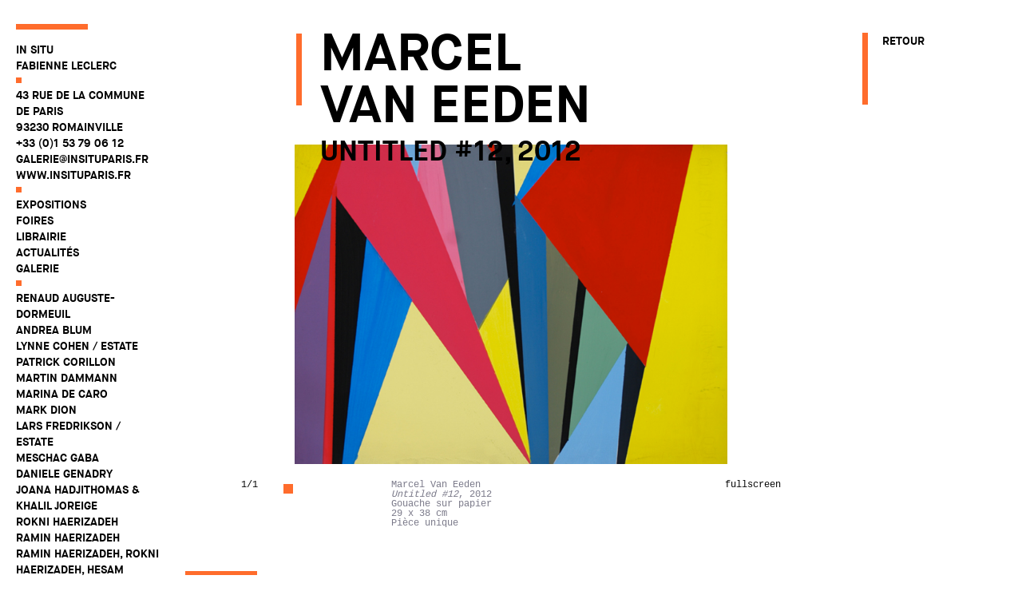

--- FILE ---
content_type: text/html; charset=ISO-8859-1
request_url: http://insituparis.fr/fr/oeuvre/details/3700/marcel-van-eeden-untitled-12-2012
body_size: 3292
content:

<!DOCTYPE html>
<html lang="fr">

<head>
    <meta http-equiv="Content-Type" content="text/html; charset=iso-8859-15"/>
    <meta http-equiv="Content-Style-Type" content="text/css"/>
    <meta http-equiv="Content-Language" content="fr"/>
    <meta name="viewport" content="width=device-width, initial-scale=1.0">
    <!--<meta name="viewport" content="width=device-width, initial-scale=1.0">-->
    
<title>In Situ - fabienne leclerc, RomainvilleRenaud Auguste-Dormeuil, Andrea Blum, Lynne Cohen / Estate , Patrick Corillon, Martin Dammann, Marina De Caro, Mark Dion, Lars Fredrikson / Estate , Meschac Gaba, Daniele Genadry, Joana Hadjithomas & Khalil Joreige, Rokni Haerizadeh, Ramin Haerizadeh, Ramin Haerizadeh, Rokni Haerizadeh, Hesam Rahmanian , Gary Hill, Noritoshi Hirakawa, Amir Nave, Haifeng Ni, Otobong Nkanga, Constance Nouvel, Florence Paradeis, Gerald  Petit, Hesam  Rahmanian , Vivien Roubaud,  The Blue Noses, Laurent Tixador, Patrick Tosani, Patrick Van Caeckenbergh, Marcel Van Eeden,  WE ARE THE PAINTERS, Dominique Zinkpè</title>
	<meta name= 'Description' content='In Situ - fabienne leclerc, Romainville'>
    <meta name= 'keywords' content='In Situ - fabienne leclerc, Romainville'>
	<meta name='author' content='Curator studio'>    <meta name="google-site-verification" content="OGLUahcHesjaubPGugOPIMrNWiiDcBnVA-_jcRFDa9k"/>
    <!--	<link href="/site/jscripts/bootstrap/docs/assets/css/bootstrap.css" rel="stylesheet" media="screen">-->
    <!--    <link href="/site/jscripts/bootstrap/docs/assets/css/bootstrap-responsive.css" rel="stylesheet" media="screen">-->
    <link href="/site/style/bootstrap.min.css" rel="stylesheet" media="screen">
    <link href="/site/style/bootstrap-responsive.min.css" rel="stylesheet" media="screen">
    <link href="/site/style/specific.css" rel="stylesheet" media="screen">
    <link rel="stylesheet" href="/site/jscripts/royalslider/royalslider.css">
    <link rel="stylesheet" href="/site/jscripts/royalslider/skins/default/rs-default.css">
    <!-- Fav and touch icons -->
    <link rel="icon" type="image/png" href="/favicon.png"/>
    <!--[if IE]>
    <link rel="shortcut icon" type="image/x-icon" href="/favicon.ico"/><![endif]-->
    <script>
        (function (i, s, o, g, r, a, m) {
            i['GoogleAnalyticsObject'] = r;
            i[r] = i[r] || function () {
                (i[r].q = i[r].q || []).push(arguments)
            }, i[r].l = 1 * new Date();
            a = s.createElement(o),
                m = s.getElementsByTagName(o)[0];
            a.async = 1;
            a.src = g;
            m.parentNode.insertBefore(a, m)
        })(window, document, 'script', '//www.google-analytics.com/analytics.js', 'ga');

        ga('create', 'UA-6272896-37', 'insituparis.fr');
        ga('send', 'pageview');

    </script>
</head>

<body>
<div class="container-fluid orange-color" id="site">
    <div class="row-fluid">
        <!-- Colonne Menu -->
        <div id="navbar-container" class="span2 first-column noAccueil">
            <div id="navbar">
                <div class="line element"></div>
                <a href="/">IN SITU <br/>
                    FABIENNE LECLERC</a>

                <div class="square element"></div>
                <a href="mailto:galerie@insituparis.fr">
                                                                43 rue de la Commune de Paris<br/>
                        93230&nbsp;Romainville&nbsp;                        <br/>
                                                                +33 (0)1 53 79 06 12<br/>
                        <!--                        <br/>-->
                                                                                    galerie@insituparis.fr<br/>
                                        www.insituparis.fr
                </a>

                <div class="square element"></div>
                <div class="menu-principal">
                    <span ><a href="/fr/expositions/liste">Expositions</a></span>
                    <span ><a href="/fr/foires/liste">Foires</a></span>
                    <span ><a href="/fr/editions/catalogues">Librairie</a></span>
                    <span ><a href="/fr/actualites/liste">Actualités</a></span>

                    <span class="invisible hidden" ><a href="/fr/presse/liste">Presse</a></span>


                    <span ><a href="/fr/histoire/info">Galerie</a></span>
                </div>
                <div class="square element"></div>
                <div class="list-artist">
        
        

                    <a href="/fr/artistes/presentation/283/auguste-dormeuil-renaud">Renaud Auguste-Dormeuil</a>
            
        

                    <a href="/fr/artistes/presentation/591/blum-andrea">Andrea Blum</a>
            
        

                    <a href="/fr/artistes/presentation/1083/cohen-estate-lynne">Lynne Cohen / Estate </a>
            
        

                    <a href="/fr/artistes/presentation/1136/corillon-patrick">Patrick Corillon</a>
            
        

                    <a href="/fr/artistes/presentation/5417/dammann-martin">Martin Dammann</a>
            
        

                    <a href="/fr/artistes/presentation/11521/de-caro-marina">Marina De Caro</a>
            
        

                    <a href="/fr/artistes/presentation/1591/dion-mark">Mark Dion</a>
            
        

                    <a href="/fr/artistes/presentation/8650/fredrikson-estate-lars">Lars Fredrikson / Estate </a>
            
        

                    <a href="/fr/artistes/presentation/5830/gaba-meschac">Meschac Gaba</a>
            
        

                    <a href="/fr/artistes/presentation/10529/genadry-daniele">Daniele Genadry</a>
            
        

                    <a href="/fr/artistes/presentation/5378/hadjithomas-khalil-joreige-joana">Joana Hadjithomas & Khalil Joreige</a>
            
        

                    <a href="/fr/artistes/presentation/9831/haerizadeh-rokni">Rokni Haerizadeh</a>
            
        

                    <a href="/fr/artistes/presentation/9830/haerizadeh-ramin">Ramin Haerizadeh</a>
            
        

                    <a href="/fr/artistes/presentation/9828/hesam-rahmanian-ramin-haerizadeh-rokni-haerizadeh">Ramin Haerizadeh, Rokni Haerizadeh, Hesam Rahmanian </a>
            
        

                    <a href="/fr/artistes/presentation/2476/hill-gary">Gary Hill</a>
            
        

                    <a href="/fr/artistes/presentation/2484/hirakawa-noritoshi">Noritoshi Hirakawa</a>
            
        

                    <a href="/fr/artistes/presentation/9607/nave-amir">Amir Nave</a>
            
        

                    <a href="/fr/artistes/presentation/6356/ni-haifeng">Haifeng Ni</a>
            
        

                    <a href="/fr/artistes/presentation/7766/nkanga-otobong">Otobong Nkanga</a>
            
        

                    <a href="/fr/artistes/presentation/9020/nouvel-constance">Constance Nouvel</a>
            
        

                    <a href="/fr/artistes/presentation/3810/paradeis-florence">Florence Paradeis</a>
            
        

                    <a href="/fr/artistes/presentation/12202/petit-gerald">Gerald  Petit</a>
            
        

                    <a href="/fr/artistes/presentation/9627/rahmanian-hesam">Hesam  Rahmanian </a>
            
        

                    <a href="/fr/artistes/presentation/8465/roubaud-vivien">Vivien Roubaud</a>
            
        

                    <a href="/fr/artistes/presentation/5397/the-blue-noses"> The Blue Noses</a>
            
        

                    <a href="/fr/artistes/presentation/5395/tixador-laurent">Laurent Tixador</a>
            
        

                    <a href="/fr/artistes/presentation/5394/tosani-patrick">Patrick Tosani</a>
            
        

                    <a href="/fr/artistes/presentation/4982/van-caeckenbergh-patrick">Patrick Van Caeckenbergh</a>
            
        

                    <a href="/fr/artistes/presentation/5843/van-eeden-marcel">Marcel Van Eeden</a>
            
        

                    <a href="/fr/artistes/presentation/10609/we-are-the-painters"> WE ARE THE PAINTERS</a>
            
        

                    <a href="/fr/artistes/presentation/7115/zinkpe-dominique">Dominique Zinkpè</a>
            </div>                <div class="square element"></div>
                <ul class="unstyled">
                    <li class="selected"><a href="/fr/oeuvre/details/3700/marcel-van-eeden-untitled-12-2012">fr</a></li>
                    <li ><a href="/en/oeuvre/details/3700/marcel-van-eeden-untitled-12-2012">en</a></li>
                </ul>
                <div class="square element"></div>
            </div>
        </div>
        <!-- /Colonne Menu -->
        <!-- Contenu -->
        <div class="span8 second-column">
    <!-- Add fancyBox -->
    <link rel="stylesheet" href="/site/jscripts/fancybox/source/jquery.fancybox.css?v=2.1.5" type="text/css"
          media="screen"/>
    <div class="row-fluid" id="artist-name-container">
        <div class="span10 offset2">
            <div class="line-vertical element float-left"></div>
            <div class="artist-name-caption-2 caption_detail">
                Marcel<br>
                Van Eeden            </div>
            <div class="artist-name-caption-2 artist-name-caption-title">
                Untitled #12, 2012            </div>
        </div>
        <!--/.span10-->
    </div>
    <!--/#artist-name-container-->
    <div class="royalSlider rsDefault" id="artisteSlider">
                                <div>
                                    <img src="/cspdocs/artwork/images/marcel_van_eeden_in_situ_fabienne_leclerc_3700.jpg" class="rsImg"
                         alt="Untitled #12, 2012"
                        />
                                <figure class="rsCaption">
                    <div class="row-fluid">
                        <div class="span12">
                            <div class="artist-oeuvre-caption">
                                <p>
                                    Marcel Van Eeden                                    <br /><em>Untitled #12</em>, 2012<br />Gouache sur papier <br />29 x 38 cm<br />Pièce unique                                </p>
                            </div>
                        </div>
                    </div>
                </figure>
            </div>
            
            </div>
    <!--/#artisteSlider-->
    <div class="clearfix"></div>

    <div class="row-fluid" id="underSlider">
        <div class="span1 offset1">
            <span id="numCurrentSlide">1</span>/1        </div>
        <div class="span2" id="underSliderBullets">
        </div>
        <div class="span6" id="underSliderCaption">
        </div>
        <div class="span1" id="underSliderFullscreen">
        </div>
    </div>
    <!--/#underSlider-->



    

    <div class="row-fluid">
        <div class="line element"></div>
        <div class="submenu">
            <ul class="nav nav-tabs">

                
                
                
                
                

            </ul>
        </div>
        <!--/.submenu-->

        <div class="tab-content artist-content">

            <!--#DESCRIPTION-->
            

            <!--#PROVENANCE-->
            

            <!--#Expositions historiques-->
            

            <!--#LITERATURE-->
            

            <!--#EXPOSITIONS-->
            

            <!--#Expositions-->
            

        </div>
    </div>
</div>

<div class="span2">
    <div id="artwork_menu">

        <div class="line-vertical element float-left"></div>

        <ul>
            <li>
                                <a
                    title="Retour sur la page de l'artiste"
                    href="/fr/artistes/presentation/5843/marcel-van-eeden">
                    Retour                </a>
            </li>
        </ul>
    </div>
</div>

<div id="toTop" class="element square"></div>        <!-- /Contenu -->
    </div>

</div>
<div class="clearfix"></div>


<!-- Le javascript
    ================================================== -->
<!-- Placed at the end of the document so the pages load faster -->
<script src="/site/jscripts/bootstrap/docs/assets/js/jquery.js"></script>
<script src="/site/jscripts/boostrap-tab.js"></script>
<script src="/site/jscripts/bootstrap-affix.js"></script>
<script src="/site/jscripts/royalslider/jquery.royalslider.min.js"></script>
<script src="/site/jscripts/general.js"></script>
<script type="text/javascript" src="/site/jscripts/fancybox/source/jquery.fancybox.pack.js?v=2.1.5"></script>
<script type="text/javascript" src="/site/jscripts/fancybox/source/helpers/jquery.fancybox-buttons.js?v=1.0.5"></script>
<script type="text/javascript" src="/site/jscripts/fancybox/source/helpers/jquery.fancybox-media.js?v=1.0.6"></script>
</body>
</html>


--- FILE ---
content_type: text/css
request_url: http://insituparis.fr/site/style/specific.css
body_size: 3757
content:
@font-face {
    font-family: 'maison_neuebold';
    src: url('/site/fonts/maisonneue-bold-webfont.eot');
    src: url('/site/fonts/maisonneue-bold-webfont.eot?#iefix') format('embedded-opentype'), url('/site/fonts/maisonneue-bold-webfont.woff') format('woff'), url('/site/fonts/maisonneue-bold-webfont.ttf') format('truetype'), url('/site/fonts/maisonneue-bold-webfont.svg#maison_neuebold') format('svg');
    font-weight: normal;
    font-style: normal;
}

@font-face {
    font-family: 'maison_neuebold_italic';
    src: url('/site/fonts/maisonneue-bolditalic.eot');
    src: url('/site/fonts/maisonneue-bolditalic.eot?#iefix') format('embedded-opentype'), url('/site/fonts/maisonneue-bolditalic.woff') format('woff'), url('/site/fonts/maisonneue-bolditalic.ttf') format('truetype'), url('/site/fonts/maisonneue-bolditalic.svg#maison_neuebold_italic') format('svg');
    font-weight: normal;
    font-style: normal;

}

@import url(http://fonts.googleapis.com/css?family=Cousine);
@font-face {
    font-family: 'Cousine';
    font-style: normal;
    font-weight: 400;
    src: local('Cousine'), url('/site/fonts/Cousine-Regular.ttf') format('woff');
}

body, a {
    color: black;
    font-family: "maison_neuebold", Helvetica, Arial, sans-serif;
}

a:hover, a:focus {
    text-decoration: none;
}

.clearfix {
    clear: both;
}

.orange-color a:hover, .orange-color a:focus, .orange-color .selected a, .orange-color .nav-tabs .active a {
    color: #FF6C2C !important;
    outline: none;
}

.blue-color a:hover, .blue-color .selected a, .blue-color a:focus, .blue-color .selected a {
    color: #00e0ff !important;
    outline: none;
}

.yellow-color a:hover, .yellow-color .selected a, .yellow-color a:focus, .yellow-color .selected a, .current {
    color: #FFCD00 !important;
    outline: none;
}

.orange-color .element, .orange-color .rsNavSelected span {
    background-color: #FF6C2C !important;
}

.blue-color .element, .blue-color .rsNavSelected span {
    background-color: #00e0ff !important;
}

.yellow-color .element, .yellow-color .rsNavSelected span {
    background-color: #FFCD00 !important;
}

/**
*
*   Colonne de droite
*
*/
.first-column {
    text-transform: uppercase;
}

.first-column a, .first-column a:hover {
    color: #000000;
    text-decoration: none;
}

.menu-principal a {
    display: block;
}

.list-artist a {
    display: block;
}

/**
*
*   Colonne centrale
*
*/

.second-column {
    position: relative;
}

/*Home*/
#accueilHeight {
    height: auto !important;
}

#homeSlider {
    position: absolute;
    left: 0;
    top: 15px;
    bottom: 0;
    right: 0;
    height: auto;
    width: auto;
    padding-top: 130px;
    width: 100%;
    margin-bottom: 15px;
}

.rsDefault div.rsGCaption {
    background: none;
    top: 0;
    padding: 0;
    bottom: auto;
    color: #000000;
}

figure.rsCaption {
    margin: 13px 0 0 0;
}

.date-caption {
    margin-top: 50px;
    font-family: 'Cousine', sans-serif;
    font-size: 70px;
    margin-left: 40px;
    line-height: 70px;
}

.artist-name-caption {
    font-size: 50px;
    line-height: 50px;
    margin-left: 30px;
    min-height: 140px;
    text-transform: uppercase;

}

/*.artist-name-caption {
    font-size: 75px;
    line-height: 70px;
    margin-left: 30px;
    min-height: 140px;
    text-transform: uppercase;

}*/

/* Artiste */
#artisteSlider {
    position: absolute;
    left: 0;
    bottom: 0;
    right: 0;
    height: auto;
    width: auto;
    width: 100%;
    margin-top: -30px;
    margin-bottom: 15px;
}

#underSlider .span1 {
    font-family: 'Cousine', sans-serif;
}

#underSlider {
    min-height: 85px;
    font-size: 12px;
    line-height: 12px;
}

#underSliderFullscreen :hover {
    cursor: pointer;
}

#underSliderFullscreen {
    font-family: 'Cousine', sans-serif;
    text-align: right;
}

#underSliderBullets {
    margin-left: 0;
}

#underSliderBullets .rsNav.rsBullets {
    background: none;
    width: auto;
    position: relative;
    text-align: left;
    display: block;
}

#underSliderBullets .rsBullet span {
    background: #d3d3d3;
    border-radius: 0;
    padding: 2px;
}

.submenu {
    text-transform: uppercase;
}

.submenu a {
    font-size: 14px;
    color: #000000;
    text-decoration: none;
}

#underSliderBullets .rsBullet {
    display: inline-block;
    height: 8px;
    padding: 6px 5px;
    width: 8px;
}

#underSliderBullets .rsBullet span {
    display: block;
    height: 8px;
    width: 8px;
}

#artist-name-container {
    margin-top: 42px;;
    position: relative;
    z-index: 1;
}

#artisteSlider .rsGCaption {
    position: relative;
}

#underSliderCaption .rsGCaption {
    text-align: left;
}

#underSliderCaption figure.rsCaption,
.artist-oeuvre-caption {
    font-family: 'Cousine', sans-serif;
    margin: 0;
    color: #797888;
}

.rsFullscreenIcn > span {
    border: 1px solid #000000;
    margin-right: 5px;
    padding: 0 3px;
}

.rsGCaptionFullscreen {
    background: rgba(255, 255, 255, 0.9);
    bottom: 0;
    padding-top: 10px;
    left: 0;
    position: fixed;
    width: 100%;
    z-index: 2147483647;
}

.submenu a {
    outline: none;
}

.thumbnailExpo .blocImage img {
    height: 120px;
}

.thumbnailCatalogue .blocImage img, .thumbnailCatalogue img {
    height: 120px;
}

.thumbnailCatalogue .blocImage, .thumbnailCatalogue {
    text-align: center;
    margin-bottom: 10px;
}

#presse li {
    max-width: 50%;
}

#catalogues ul.inline > li {
    display: block !important;
}

.artist-content {
    font-family: 'Cousine', sans-serif;
    font-weight: normal;
}

.nav-tabs .active, .nav-tabs {
    border: 0px;
}

.nav-tabs .active a,
.nav-tabs .active a:hover,
.nav-tabs .active a:focus,
.nav-tabs li a,
.nav-tabs li a:hover,
.nav-tabs li a:focus {
    background: none;
    border: 0px;
}

.nav-tabs .active a, .nav-tabs .active a:hover {
    border: 0px;
}

/* Histoire */
.histoire p, .histoire a {
    font-family: 'Cousine', sans-serif;
    margin: 0;
}

.histoire {
    margin-top: 54px;
}

#listeFooterPicto {
    list-style: none outside none;
    margin: 0;
}

#listeFooterPicto li {
    display: inline-block;
    padding-right: 8px;
}

.pictoFacebook, .pictoTwitter {
    width: 32px;
    height: 32px;
    display: block;
}

.pictoFacebook {
    background: url(/site/graphisme/picto_facebook.png) no-repeat;
}

.pictoTwitter {
    background: url(/site/graphisme/picto_twitter.png) no-repeat;
}

.pictoMail:hover, .pictoNewsletter:hover, .pictoFacebook:hover, .pictoTwitter:hover, .pictoPdf:hover {
    background-position: bottom;
}

.histoire h2 {
    font-family: "maison_neuebold", Helvetica, Arial, sans-serif;
    font-size: 1em;
    text-transform: uppercase;
    line-height: 1.2em;
    font-weight: normal;
    margin: 0 0 10px 0;
}

.mentionsNewsletter {
    font-family: 'Cousine', sans-serif;
    font-size: 0.65em;
    line-height: 1.5em;
}

#formulaire input, #formulaire label {
    font-family: 'Cousine', sans-serif;
}

.form-horizontal .control-label {
    text-align: left !important;
}

#formulaire .btn-default, #formulaire .btn {
    background-color: #FFFFFF;
    font-family: 'Cousine', sans-serif;
    background-image: none;
}

#formulaire .btn:hover, #formulaire .btn:focus, #formulaire btn:active {
    background-color: #000000;
    color: #FFF !important;
}

/* Expositions */
div.expositions-liste a {
    font-family: 'Cousine', sans-serif;
    display: block;
}

/*.multi-artiste{
    font-size: 30px;
    display: block;
    width: 75%;
    margin-right: 12%;
    float: right;
    margin-top: 40px;
    line-height: 30px;
}*/

.multi-artiste {
    font-size: 30px;
    display: block;
    width: 75%;
    margin-right: 12%;
    float: left;
}

.multi-artiste-spec1 {
    font-size: 40px;
    display: block;
    width: 75%;
    margin-right: 20%;
    float: left;
    margin-top: -10px;
}

.multi-artiste-spec2 {
    font-size: 65px;
    width: 75%;
    margin-right: 12%;

}

.artist-name-caption-2 {
    font-size: 65px;
    line-height: 65px;
    margin-left: 30px;
    min-height: 140px;
    margin-top: -8px;
    text-transform: uppercase;
}

.artist-name-caption-2.artist-name-caption-title {
    font-size: 35px;
    line-height: 35px;
    min-height: 1px;
    padding-top: 6px;
}

.artist-name-caption-2.caption_detail {
    /*font-size: 35px;*/
    /*line-height: 35px;*/
    /*min-height: 1px;*/
    /*padding-top: 4px;*/
}

.thumbExpo {
    display: none;
}

.expositions-thumbnail {
    position: relative;
}

#expositions-thumbnail-container {
    margin-top: 10%;
}

span.list-librairie-auteur {
    font-family: "maison_neuebold", Helvetica, Arial, sans-serif;
}

/* Librairie*/
.list-librairie-auteur {
    text-transform: uppercase;
}

.presentation-edition {
    text-transform: uppercase;
}

.editions-detail {
    display: none;
}

#edition-details-container {
    margin-top: 120px;
}

ul.liste-image-cat > li {
    padding-bottom: 10px;
}

ul.liste-artiste-cat > li {
    padding: 0 !important;
}

/* Actualites */
.news-list a {
    font-family: 'Cousine', sans-serif;
    display: block;
}

.news-content {
    font-family: 'Cousine', sans-serif;
}

/* Actualites */
#videos ul li {
    float: left;
}

/**
*
*   Troisieme colonne
*
*/
.third-column {
    font-family: 'Cousine', sans-serif;
}

.exposition-list a, .exposition-list a:hover {
    color: #000000;
    outline: none;
    text-decoration: none;
}

.exposition-list .row-fluid a, .exposition-list .row-fluid a:hover {
    font-family: 'Cousine', sans-serif;
}

.sliderCurrentLink a {
    color: #00e0ff;
}

.exposition-list {
    margin-top: 200px;
    margin-bottom: 20px;
}

.exposition-list .row-fluid {
    margin: 10px 0;
    text-align: center;
}

.newslist {
    text-align: center;
    margin-top: 20px;
}

.newslist a {
    font-family: 'Cousine', sans-serif;
    margin-top: 10px;
    margin-bottom: 10px;
    display: block;
}

/**
*
*   Elements graphiques
*
*/

.float-left {
    float: left;
}

.inline-block {
    display: inline-block;
    margin: 0 !important;
}

.centered {
    margin: 0 auto !important;
}

.line {
    width: 90px;
    height: 7px;
    margin-top: 30px;
    margin-bottom: 15px;
}

.line-vertical {
    width: 7px;
    height: 90px;
}

.square {
    width: 7px;
    height: 7px;
    margin: 5px 0;
}

.date-line {
    margin: 0 0 0 50px !important;
}

.underline {
    text-decoration: underline;
}

.line-vertical.either-side {
    margin-top: -45px;
    z-index: 99;
    position: relative;
}

.line.either-side {
    margin-top: -3px;
}

#toTop {
    position: fixed; /* this is the magic */
    bottom: 50px; /* together with this to put the div at the bottom*/
    right: 50px;
    cursor: pointer;
    display: none;
}

@media (max-width: 767px) {
    .affix {
        position: static;
        width: auto;
        top: 0;
    }
}

#mediaQueriesScope {
    font-size: 0;
    height: 0;
    line-height: 0;
    position: relative;
    visibility: hidden;
    z-index: 9601140;
}

@media only screen and (min-width: 320px) and (max-width: 767px) {
    #mediaQueriesScope {
        z-index: 320480;
    }
}

@media only screen and (min-width: 768px) and (max-width: 959px) {
    #mediaQueriesScope {
        z-index: 481959;
    }
}

@media only screen and (min-width: 960px) {
    #mediaQueriesScope {
        z-index: 9601140;
    }
}

.btPlay {
    left: 50%;
    position: absolute;
    top: 50%;
    transform: translate(-50%, -50%);
    z-index: 1;
}

.thumbnailArtiste.fancybox-media .blocImage {
    position: relative;
}

ul.newsvideo {
    margin-top: 50px;
}

#videos .unstyled.inline > li {
    max-width: 120px;
}

/***Ajout MickaÃ«l***/
.multiArtisteLimiteNews {
    display: block;
    margin: 0;
    max-width: 300px !important;
    padding: 0;
}

#artwork_menu {
    /*margin-top: 30px;*/
    margin-top: 41px;
}

#artwork_menu ul {
    list-style: none;
    padding-left: 0;
}

#artwork_menu ul li {
    margin-bottom: 15px;
}

#artwork_menu ul li a.active {
    color: #FF6C2C !important;
}

#artwork_menu ul li a {
    text-transform: uppercase;
    font-size: 14px;
    line-height: 20px;
}

#artiste_mosaic, .artwork_mosaic_artwork {
    -webkit-box-sizing: border-box;
    -moz-box-sizing: border-box;
    box-sizing: border-box;
}

#artiste_mosaic {
    margin-left: -15px;
    margin-right: -15px;
}

.artwork_mosaic_artwork_container {
    float: left;
    width: 20%;
    padding-left: 15px;
    padding-right: 15px;
    position: relative;
    overflow: hidden;
    min-height: 1px;
    margin-bottom: 30px;

}

.artwork_mosaic_artwork {
    position: relative;
    overflow: hidden;
    /*border: 1px solid rgba(0, 0, 0, 0.7);*/
    width: 100%;
    /*padding: 10px;*/
}

.artwork_mosaic_artwork_container a:hover .artwork_mosaic_artwork {
    border-color: #FF6C2C;
}

.artwork_mosaic_artwork img {
    width: auto;
    height: auto;

    max-width: 100%;
    max-height: 100%;

    position: absolute;
    top: 50%;
    left: 50%;

    -webkit-transform: translate(-50%, -50%);
    -moz-transform: translate(-50%, -50%);
    -ms-transform: translate(-50%, -50%);
    -o-transform: translate(-50%, -50%);
    transform: translate(-50%, -50%);
}

.artwork_mosaic_legend {
    display: none;
}

.mosaic_inner {

    position: relative;
    overflow: hidden;
    height: 100%;
    width: 100%;

}

.toggle_title {
    font-size: 14px;
    padding-bottom: 8px;
    text-transform: uppercase;
    font-family: "maison_neuebold", Helvetica, Arial, sans-serif;
    line-height: 1;

}

#artist_presentation {
    padding-bottom: 30px;
}

.artist_presentation_bottom_inner {
    margin-top: 50px;
}

.artist_presentation_item * {
    font-size: 14px !important;
}

.artist_sub_item {
    margin-top: 0;
    margin-bottom: 50px;
}

.img_center_container {
    position: relative;
    overflow: hidden;
    width: 100%;
    margin-bottom: 10px;
}

.thumbnailExpo {
    display: block;
}

.img_center_container img {
    position: absolute;

    width: auto;
    height: auto;

    top: 50%;
    left: 50%;
    -webkit-transform: translate(-50%, -50%);
    -moz-transform: translate(-50%, -50%);
    -ms-transform: translate(-50%, -50%);
    -o-transform: translate(-50%, -50%);
    transform: translate(-50%, -50%);

    max-width: none;
}

.img_center_container img.paysage {
    width: auto;
    height: 100%;
}

.img_center_container img.portrait {
    width: 100%;
    height: auto;
}

#artist_details_container_thumb .artist-oeuvre-caption {
    clear: both;
    font-size: 12px;
}

#artist_details_container_thumb .details_artist_image_container:hover .artist-oeuvre-caption {
    color: rgb(255, 108, 44);
}

.details_artist_image_container {
    float: left;
    cursor: pointer;
}

.details_artist_image_container img {
    max-height: 250px;
    width: auto;
    height: auto;

}

#artist_details_container_thumb,
.list_row ul {
    display: -webkit-box;
    display: -ms-flexbox;
    display: flex;
    -ms-flex-wrap: wrap;
    flex-wrap: wrap;
    margin-right: -15px;
    margin-left: -15px;
}



.list_row ul li a {
    display: block;
    width: 100%;
}

.dowlonad_pdf {

    font-family: 'Cousine', sans-serif;
    font-weight: normal;
    font-size: 14px;
}

@media only screen and (min-width: 991px) {

    #artist_details_container_thumb .span,
    .list_row ul li {
        padding: 0 15px !important;
        margin-bottom: 30px;
        margin-left: 0;

        -webkit-box-flex: 0;
        -ms-flex: 0 0 33.333333%;
        flex: 0 0 33.333333%;
        max-width: 33.333333%;

        position: relative;
        width: 100%;
        min-height: 1px;

        align-items: center;
        display: flex;
        flex-direction: column;

    }

    .list_row_2 ul li {
        -webkit-box-flex: 0;
        -ms-flex: 0 0 25%;
        flex: 0 0 25%;
        max-width: 25%;
    }



    .col_2_desktop {
        -webkit-column-count: 2;
        -moz-column-count: 2;
        column-count: 2;

        -webkit-column-gap: 30px;
        -moz-column-gap: 30px;
        column-gap: 30px; /* Specifying Column Gap */
    }
}

@media (max-width: 1367px) and (min-width: 991px) {
    #underSliderBullets .rsBullet {
        display: inline-block;
        height: 6px;
        padding: 6px 5px;
        width: 6px;
    }
}

.tab-content > .active, .pill-content > .active {
    overflow: hidden;
}

#expositions ul.inline > li,
#catalogues ul.inline > li,
#videos ul.inline > li,
#actus ul.inline > li,
#presse ul.inline > li {
    /*max-width: 25%;*/
    /*float: left;*/

    flex-direction: column;
}

.no_height {
    height: 0 !important;
}

.opacity_o {
    opacity: 0 !important;
}

#tab_container *, #tab_container ::after, #tab_container ::before {
    box-sizing: border-box;
}

/*.rsBullets .rsNavItem:nth-child(7) {*/
    /*clear: both;*/
/*}*/

/*.rsBullets .rsNavItem:nth-child(7):after {*/
    /*display: block;*/
    /*background-color: red;*/

/*}*/

/***Ajout MickaÃ«l***/

--- FILE ---
content_type: text/css
request_url: http://insituparis.fr/site/jscripts/fancybox/source/jquery.fancybox.css?v=2.1.5
body_size: 2237
content:
/*! fancyBox v2.1.5 fancyapps.com | fancyapps.com/fancybox/#license */
.fancybox-wrap,
.fancybox-skin,
.fancybox-outer,
.fancybox-inner,
.fancybox-image,
.fancybox-wrap iframe,
.fancybox-wrap object,
.fancybox-nav,
.fancybox-nav span,
.fancybox-tmp {
    padding: 0;
    margin: 0;
    border: 0;
    outline: none;
    vertical-align: top;
}

.fancybox-wrap {
    position: absolute;
    top: 0;
    left: 0;
    z-index: 8020;
}

.fancybox-skin {
    position: relative;
    background: #f9f9f9;
    color: #444;
    text-shadow: none;

}

.fancybox-opened {
    z-index: 8030;
}

.fancybox-opened .fancybox-skin {
    -webkit-box-shadow: 0 10px 25px rgba(0, 0, 0, 0.5);
    -moz-box-shadow: 0 10px 25px rgba(0, 0, 0, 0.5);
    box-shadow: 0 10px 25px rgba(0, 0, 0, 0.5);
}

.fancybox-outer, .fancybox-inner {
    position: relative;
}

.fancybox-inner {
    overflow: hidden;
}

.fancybox-type-iframe .fancybox-inner {
    -webkit-overflow-scrolling: touch;
}

.fancybox-error {
    color: #444;
    font: 14px/20px "Helvetica Neue", Helvetica, Arial, sans-serif;
    margin: 0;
    padding: 15px;
    white-space: nowrap;
}

.fancybox-image, .fancybox-iframe {
    display: block;
    width: 100%;
    height: 100%;
}

.fancybox-image {
    max-width: 100%;
    max-height: 100%;
}

#fancybox-loading, .fancybox-close, .fancybox-prev span, .fancybox-next span {
    background-image: url('fancybox_sprite.png');
    background-color: #000;
}

#fancybox-loading {
    position: fixed;
    top: 50%;
    left: 50%;
    margin-top: -22px;
    margin-left: -22px;
    background-position: 0 -108px;
    opacity: 0.8;
    cursor: pointer;
    z-index: 8060;
}

#fancybox-loading div {
    width: 44px;
    height: 44px;
    background: url('fancybox_loading.gif') center center no-repeat;
}

.fancybox-close {
    position: absolute;
    top: 15px;
    left: 30px;
    width: auto;
    height: auto;
    padding: 15px 0;
    background-position: -12px -9px;
    cursor: pointer;
    z-index: 8040;
    background-image: none;
    font-size: 16px;
    background-color: transparent;
    color: #000;
}

.fancybox-close:hover {
    color: #000;
}

.fancybox-nav {
    position: absolute;
    top: 0;
    width: 40%;
    height: 100%;
    cursor: pointer;
    text-decoration: none;
    background: transparent url('blank.gif'); /* helps IE */
    -webkit-tap-highlight-color: rgba(0, 0, 0, 0);
    z-index: 8040;
}

.fancybox-prev {
    left: 0;
}

.fancybox-next {
    right: 0;
}

.fancybox-nav span {
    position: absolute;
    top: 50%;
    width: 40px;
    height: 40px;
    margin-top: -18px;
    cursor: pointer;
    z-index: 8040;
    /*visibility: hidden;*/
    background-color: transparent;
    visibility: visible;
}

.fancybox-prev span {
    left: 10px;
    background-image: url(/site/graphisme/arrowleft.svg);
    background-repeat: no-repeat;
    background-size: auto 100%;
    background-position-x: 50%;
}

.fancybox-next span {
    right: 10px !important;
    background-image: url(/site/graphisme/arrowright.svg);
    background-repeat: no-repeat;
    background-size: auto 100%;
    background-position-x: 50%;
}

.fancybox-nav:hover span {
    visibility: visible;
}

.fancybox-tmp {
    position: absolute;
    top: -99999px;
    left: -99999px;
    visibility: hidden;
    max-width: 99999px;
    max-height: 99999px;
    overflow: visible !important;
}

/* Overlay helper */

.fancybox-lock {
    overflow: hidden !important;
    width: auto;
}

.fancybox-lock body {
    overflow: hidden !important;
}

.fancybox-lock-test {
    overflow-y: hidden !important;
}

.fancybox-overlay {
    position: absolute;
    top: 0;
    left: 0;
    overflow: hidden;
    display: none;
    z-index: 8010;
    background: url('fancybox_overlay.png');
}

.fancybox-overlay-fixed {
    position: fixed;
    bottom: 0;
    right: 0;
}

.fancybox-lock .fancybox-overlay {
    overflow: auto;
    overflow-y: scroll;
}

/* Title helper */
.fancybox-title-over-wrap {
    width: 100%;
    padding: 0;
}

.fancybox-title-over-wrap > div {
    padding: 10px;
}

.fancybox-title {
    visibility: hidden;
    font: normal 13px/20px "Helvetica Neue", Helvetica, Arial, sans-serif;
    position: relative;
    text-shadow: none;
    z-index: 8050;
}

.fancybox-opened .fancybox-title {
    visibility: visible;
}

.fancybox-title-float-wrap {
    position: absolute;
    bottom: 0;
    right: 50%;
    margin-bottom: -35px;
    z-index: 8050;
    text-align: center;
}

.fancybox-title-float-wrap .child {
    display: inline-block;
    margin-right: -100%;
    padding: 2px 20px;
    background: transparent; /* Fallback for web browsers that doesn't support RGBa */
    background: rgba(0, 0, 0, 0.8);
    -webkit-border-radius: 15px;
    -moz-border-radius: 15px;
    border-radius: 15px;
    text-shadow: 0 1px 2px #222;
    color: #FFF;
    font-weight: bold;
    line-height: 24px;
    white-space: nowrap;
}

.fancybox-title-outside-wrap {
    position: relative;
    margin-top: 10px;
    color: #797888;
}

.fancybox-title-inside-wrap {
    padding-top: 10px;
}

.fancybox-title-over-wrap {
    position: absolute;
    bottom: 0;
    left: 0;
    color: #000;
    background: #FFF;
    background: rgba(255, 255, 255, .7);
}

.fancybox-nav span {
    position: fixed !important;
}

/*.fancybox-next span {*/
/*right: 0 !important;*/
/*}*/

.fancybox-prev span {
    left: 0 !important;
}

.fancybox-outer {
    /*position: absolute;*/
    /*top: 50%;*/
    /*left: 50%;*/
    /*/!*transform: translate(-50%, -50%);*!/*/
    /*-webkit-transform: translate3d(-50%, -50%, 0);*/
    /*-moz-transform: translate3d(-50%, -50%, 0);*/
    /*-ms-transform: translate3d(-50%, -50%, 0);*/
    /*-o-transform: translate3d(-50%, -50%, 0);*/
    /*transform: translate3d(-50%, -50%, 0);*/
    width: 100%;
    height: 100%;
}

.fancybox_fs {
    position: fixed !important;
    width: 100% !important;
    height: 100% !important;
    left: 0 !important;
    text-align: center;
    top: 0 !important;
}

.fancybox_fs.fancybox-opened .fancybox-skin, .fancybox_fs .fancybox-skin {
    height: 100% !important;
}

.fancybox_fs .fancybox-inner {
    margin: 0 auto !important;
    max-height: 90% !important;
    position: absolute;
    top: 50%;
    left: 50%;
    /*transform: translate(-50%, -50%);*/
    -webkit-transform: translate3d(-50%, -50%, 0);
    -moz-transform: translate3d(-50%, -50%, 0);
    -ms-transform: translate3d(-50%, -50%, 0);
    -o-transform: translate3d(-50%, -50%, 0);
    transform: translate3d(-50%, -50%, 0);
}

.inline_text.fancybox_fs .fancybox-inner::-webkit-scrollbar {
    width: 0 !important
}

.inline_text.fancybox_fs .fancybox-inner {
    max-height: none !important;
    top: 0;
    left: 50%;
    transform: translateX(-50%);
    height: 100% !important;

    overflow: -moz-scrollbars-none;
    -ms-overflow-style: none;

    overflow: hidden !important;

}

.fancybox-opened .fancybox-title {
    display: block !important;
    position: fixed;
    background-color: transparent !important;
    bottom: 25px;
    width: 100%;
    text-align: left;
    padding-left: 30px;
    font-family: 'Cousine', sans-serif;
    color: #797888;
    line-height: 16px;

}

.fancybox-skin {
    background-color: #fff !important;
}

.fancybox-image {
    height: 90% !important;
    width: auto !important;
    margin: 0 auto;
    position: absolute;
    top: 50%;
    left: 50%;
    /*transform: translate(-50%, -50%);*/
    -webkit-transform: translate3d(-50%, -50%, 0);
    -moz-transform: translate3d(-50%, -50%, 0);
    -ms-transform: translate3d(-50%, -50%, 0);
    -o-transform: translate3d(-50%, -50%, 0);
    transform: translate3d(-50%, -50%, 0);
}

.model_press {
    /*-webkit-column-count: 2;*/
    /*-moz-column-count: 2;*/
    /*column-count: 2;*/

    /*-webkit-column-gap: 30px;*/
    /*-moz-column-gap: 30px;*/
    /*column-gap: 30px; *//* Specifying Column Gap */

    /*width: 100%;*/
    /*height: 100%;*/
    /*overflow: hidden;*/

    width: 100%;
    height: 100%;
    overflow: hidden;
}

.model_press * {
    font-family: 'Cousine', sans-serif !important;
    font-size: 14px !important;
    text-align: left;
}

.legend_text_presse {
    width: 100%;
    height: 100%;
    overflow-y: scroll;
    padding-right: 17px; /* Increase/decrease this value for cross-browser compatibility */
    box-sizing: content-box;
}

/*Retina graphics!*/
@media only screen and (-webkit-min-device-pixel-ratio: 1.5), only screen and (min--moz-device-pixel-ratio: 1.5), only screen and (min-device-pixel-ratio: 1.5) {

    /*#fancybox-loading, .fancybox-close, .fancybox-prev span, .fancybox-next span {*/
    /*background-image: url('fancybox_sprite@2x.png');*/
    /*background-size: 44px 152px; /!*The size of the normal image, half the size of the hi-res image*!/*/
    /*}*/
    /*#fancybox-loading div {*/
    /*background-image: url('fancybox_loading@2x.gif');*/
    /*background-size: 24px 24px; /!*The size of the normal image, half the size of the hi-res image*!/*/
    /*}*/
}

@media (min-width: 991px) {

    .fancybox-opened .fancybox-title {
        max-width: 20%;
    }

    .finaly {
        -webkit-column-count: 2;
        -moz-column-count: 2;
        column-count: 2;

        -webkit-column-gap: 30px;
        -moz-column-gap: 30px;
        column-gap: 30px;
    }
}

@media (max-width: 400px) {
    .fancybox_fs .fancybox-inner {
        margin: 0 auto !important;
        max-height: 90% !important;
        position: absolute;
        top: 10%;
        left: 50%;
        /*transform: translate(-50%, -50%);*/
        -webkit-transform: translate3d(-50%, 0, 0);
        -moz-transform: translate3d(-50%, 0, 0);
        -ms-transform: translate3d(-50%, 0, 0);
        -o-transform: translate3d(-50%, 0, 0);
        transform: translate3d(-50%, 0, 0);
    }
}

--- FILE ---
content_type: application/javascript
request_url: http://insituparis.fr/site/jscripts/boostrap-tab.js
body_size: 1418
content:
/* ========================================================
 * bootstrap-tab.js v2.3.2
 * http://twbs.github.com/bootstrap/javascript.html#tabs
 * ========================================================
 * Copyright 2013 Twitter, Inc.
 *
 * Licensed under the Apache License, Version 2.0 (the "License");
 * you may not use this file except in compliance with the License.
 * You may obtain a copy of the License at
 *
 * http://www.apache.org/licenses/LICENSE-2.0
 *
 * Unless required by applicable law or agreed to in writing, software
 * distributed under the License is distributed on an "AS IS" BASIS,
 * WITHOUT WARRANTIES OR CONDITIONS OF ANY KIND, either express or implied.
 * See the License for the specific language governing permissions and
 * limitations under the License.
 * ======================================================== */


!function ($) {

    "use strict"; // jshint ;_;


    /* TAB CLASS DEFINITION
     * ==================== */

    var Tab = function (element) {
        this.element = $(element)
    }

    Tab.prototype = {

        constructor: Tab

        , show: function () {
            var $this = this.element
                , $ul = $this.closest('ul:not(.dropdown-menu)')
                , selector = $this.attr('data-target')
                , previous
                , $target
                , e

            if (!selector) {
                selector = $this.attr('href')
                selector = selector && selector.replace(/.*(?=#[^\s]*$)/, '') //strip for ie7
            }

            if ( $this.parent('li').hasClass('active') ) return

            previous = $ul.find('.active:last a')[0]

            e = $.Event('show', {
                relatedTarget: previous
            })

            $this.trigger(e)

            if (e.isDefaultPrevented()) return

            $target = $(selector)

            this.activate($this.parent('li'), $ul)
            this.activate($target, $target.parent(), function () {
                $this.trigger({
                    type: 'shown'
                    , relatedTarget: previous
                })
            })
        }

        , activate: function ( element, container, callback) {
            var $active = container.find('> .active')
                , transition = callback
                    && $.support.transition
                    && $active.hasClass('fade')

            function next() {
                $active
                    .removeClass('active')
                    .find('> .dropdown-menu > .active')
                    .removeClass('active')

                element.addClass('active')

                if (transition) {
                    element[0].offsetWidth // reflow for transition
                    element.addClass('in')
                } else {
                    element.removeClass('fade')
                }

                if ( element.parent('.dropdown-menu') ) {
                    element.closest('li.dropdown').addClass('active')
                }

                callback && callback()
            }

            transition ?
                $active.one($.support.transition.end, next) :
                next()

            $active.removeClass('in')
        }
    }


    /* TAB PLUGIN DEFINITION
     * ===================== */

    var old = $.fn.tab

    $.fn.tab = function ( option ) {
        return this.each(function () {
            var $this = $(this)
                , data = $this.data('tab')
            if (!data) $this.data('tab', (data = new Tab(this)))
            if (typeof option == 'string') data[option]()
        })
    }

    $.fn.tab.Constructor = Tab


    /* TAB NO CONFLICT
     * =============== */

    $.fn.tab.noConflict = function () {
        $.fn.tab = old
        return this
    }


    /* TAB DATA-API
     * ============ */

    $(document).on('click.tab.data-api', '[data-toggle="tab"], [data-toggle="pill"]', function (e) {
        e.preventDefault()
        $(this).tab('show')
    })

}(window.jQuery);

--- FILE ---
content_type: text/plain
request_url: https://www.google-analytics.com/j/collect?v=1&_v=j102&a=694175156&t=pageview&_s=1&dl=http%3A%2F%2Finsituparis.fr%2Ffr%2Foeuvre%2Fdetails%2F3700%2Fmarcel-van-eeden-untitled-12-2012&ul=en-us%40posix&dt=In%20Situ%20-%20fabienne%20leclerc%2C%20RomainvilleRenaud%20Auguste-Dormeuil%2C%20Andrea%20Blum%2C%20Lynne%20Cohen%20%2F%20Estate%20%2C%20Patrick%20Corillon%2C%20Martin%20Dammann%2C%20Marina%20De%20Caro%2C%20Mark%20Dion%2C%20Lars%20Fredrikson%20%2F%20Estate%20%2C%20Meschac%20Gaba%2C%20Daniele%20Genadry%2C%20Joana%20Hadjithomas%20%26%20Khalil%20Joreige%2C%20Rokni%20Haerizadeh%2C%20Ramin%20Haerizadeh%2C%20Ramin%20Haerizadeh%2C%20Rokni%20Haerizadeh%2C%20Hesam%20Rahmanian%20%2C%20Gary%20Hill%2C%20Noritoshi%20Hirakawa%2C%20Amir%20Nave%2C%20Haifeng%20Ni%2C%20Otobong%20Nkanga%2C%20Constance%20Nouvel%2C%20Florence%20Paradeis%2C%20Gerald%20Petit%2C%20Hesam%20Rahmanian%20%2C%20Vivien%20Roubaud%2C%20The%20Blue%20Noses%2C%20Laurent%20Tixador%2C%20Patrick%20Tosani%2C%20Patrick%20Van%20Caeckenbergh%2C%20Marcel%20Van%20Eeden%2C%20WE%20ARE%20THE%20PAINTERS%2C%20Dominique%20Zinkp%C3%A8&sr=1280x720&vp=1280x720&_u=IEBAAAABAAAAACAAI~&jid=1779502905&gjid=481431999&cid=618434474.1768598284&tid=UA-6272896-37&_gid=1469599063.1768598284&_r=1&_slc=1&z=1437808003
body_size: -285
content:
2,cG-V1LZNNYYFL

--- FILE ---
content_type: application/javascript
request_url: http://insituparis.fr/site/jscripts/general.js
body_size: 3194
content:
// JavaScript Document

$(document).ready(function ($) {
    updateImageSize();
    $(window).resize(function () {
        updateImageSize();
    });

    //setTimeout(updateImageSize, 400);
    var artwork_mosaic_artwork = $('.artwork_mosaic_artwork');


    //alert("USED JS");

    //console.log(artwork_mosaic_artwork);
    var artwork_mosaic_artwork_width = artwork_mosaic_artwork.width();
    if (artwork_mosaic_artwork.length) {
        artwork_mosaic_artwork.height(artwork_mosaic_artwork_width);
    }

    artwork_mosaic_artwork.each(function (index) {
        $(this).height(artwork_mosaic_artwork_width);
    });


    var secondColumn = $('.first-column').next("div");
    secondColumn.css('min-height', $("#navbar").height() * 2 + 'px');
    if (($("#navbar-container").height() > $(window).height()) && ($("#navbar").height() < secondColumn.height())) {
        DetectMediaQueries.init();
        offset_sidebar.load();
    } else if ($("#navbar-container").height() > secondColumn.height()) {
        secondColumn.css('height', $("#navbar-container").height() + 'px');
    } else {
        fixedMenu();
    }
    if ($("#homeSlider").length != 0) {
        $("#homeSlider").royalSlider({
            autoScaleSlider: true,
            keyboardNavEnabled: true,
            imageScaleMode: 'fit',
            controlNavigation: 'none',
            globalCaption: true,
            loop: true,
            addActiveClass: true,
            autoPlay: {
                enabled: true,
                pauseOnHover: true,
                delay: 5000
            },
            deeplinking: {
                enabled: true,
                change: true,
                prefix: 'expo-'
            }
        });
        $(".royalSlider").css('position', 'relative');
        var slider = $('.royalSlider').data('royalSlider');
        $($('.exposition-list > .row-fluid')[slider.currSlideId]).addClass('sliderCurrentLink');
        slider.ev.on('rsAfterSlideChange', function (event) {
            var slideslink = $('.exposition-list > .row-fluid');
            slideslink.removeClass('sliderCurrentLink');
            var currentlink = slideslink[slider.currSlideId];
            $(currentlink).addClass('sliderCurrentLink');

        });
    }
    if ($("#artisteSlider").length != 0) {
        $("#artisteSlider").royalSlider({
            autoScaleSlider: true,
            keyboardNavEnabled: true,
            controlNavigation: 'bullets',
            globalCaption: true,
            loop: true,
            transitionType: 'move',
            addActiveClass: true,
            autoPlay: {
                enabled: true,
                pauseOnHover: true,
                delay: 5000
            },
            deeplinking: {
                enabled: true,
                change: true,
                prefix: 'oeuv-'
            }, fullscreen: {
                enabled: true,
                nativeFS: true
            }
        });
        $(".royalSlider").css('position', 'relative');
        $(".rsNav.rsBullets").appendTo("#underSliderBullets");

        if ($('.rsBullets .rsNavItem:nth-child(7)').length > 0) {
            $("<br/>").insertAfter(".rsBullets .rsNavItem:nth-child(7)");
        }

        $(".rsGCaption").appendTo("#underSliderCaption");
        $(".rsFullscreenBtn").appendTo("#underSliderFullscreen");
        $(".rsFullscreenIcn").html('fullscreen');
        var slider = $('.royalSlider').data('royalSlider');
        slider.ev.on('rsAfterSlideChange', function (event) {
            $("#numCurrentSlide").html(slider.currSlideId + 1);
        });
        slider.ev.on('rsEnterFullscreen', function () {
            $('#underSlider').addClass('rsGCaptionFullscreen');
            $('.rsFullscreenIcn').html('<span>x</span>');
        });
        slider.ev.on('rsExitFullscreen', function () {
            $('#underSlider').show();
            $('.rsFullscreenIcn').html('fullscreen');
            $('#underSlider').removeClass('rsGCaptionFullscreen');
        });
        $('#myTab a').click(function (e) {
            e.preventDefault();
            $(this).tab('show');
        })

        var interval = 1;

        setInterval(function () {
            if (interval == 3) {
                $('.rsGCaptionFullscreen').hide();
                interval = 1;
            }
            interval = interval + 1;
        }, 1000);

        $(document).bind('mousemove keypress click', function () {
            $('.rsGCaptionFullscreen').show();
            interval = 1;
        });

    }
//    $('#navbar').affix();

    if ($('#expositions-thumbnail-container').length != 0) {
        var thumbexpo = function () {
            var pos_left = $('#expositions-thumbnail-container').offset().left - parseFloat($('#expositions-thumbnail-container').css('marginLeft'));
            $('#expositions-thumbnail-container').affix();
            $('#expositions-thumbnail-container').css('left', pos_left);
        }
        thumbexpo();
    }
    if ($('#edition-details-container').length != 0) {
        var detailsedition = function () {
            var pos_left = $('#edition-details-container').offset().left - parseFloat($('#edition-details-container').css('marginLeft'));
            $('#edition-details-container').affix();
            $('#edition-details-container').css('left', pos_left);
        }
        detailsedition();
    }
    var hideThumb = function () {
        $('#thumb-' + this.id.replace('expo-', '')).hide();
    }
    var showThumb = function () {
        $('#thumb-' + this.id.replace('expo-', '')).show();
    }

    $('.editions-image').hover(
        function () {
            $('#' + this.id + '-details').show();
        }, function () {
            $('#' + this.id + '-details').hide();
        });

    $('.news-image').hover(
        function () {
            console.log('#' + this.id + '-img');
            $('#' + this.id + '-img').show();
        }, function () {
            $('#' + this.id + '-img').hide();
        });


    $('.thumbLink').hover(
        function () {
            $('#thumb-' + this.id.replace('expo-', '')).show();
        }, function () {
            $('#thumb-' + this.id.replace('expo-', '')).hide();
        })

    $(function () {
        $(window).scroll(function () {
            if ($(this).scrollTop() != 0) {
                $('#toTop').fadeIn();
            } else {
                $('#toTop').fadeOut();
            }
        });

        $('#toTop').click(function () {
            $('body,html').animate({scrollTop: 0}, 800);
        });
    });


    ///////////-------------------------------------------------------> [ Fancybox ]*/
    var lang = $.trim($('.unstyled .selected').text());
    var btn_title = lang == 'fr' ? 'Fermer' : 'Close';


    $(".fancybox-media").fancybox({
        tpl: {
            closeBtn: '<a title="Your title here!" class="fancybox-item fancybox-close" href="javascript:;">' + btn_title + '</a>'
        },
        helpers: {
            media: {}
        }
    });

    $(".fancybox-txt").fancybox({
        autoSize: true,
        width: "100%",
        height: "100%",
        type: "inline",
        minWidth: 500,
        minHeight: 500,
        padding: 25,
        nextEffect: 'fade',
        prevEffect: 'fade',
        wrapCSS: 'fancybox_fs inline_text',
        tpl: {
            closeBtn: '<a title="Your title here!" class="fancybox-item fancybox-close" href="javascript:;">' + btn_title + '</a>'
        },
        afterShow: function () {
            $(".fancybox-title").wrapInner('<div />').show();
        },
        helpers: {
            title: {
                type: 'outside',
                position: 'bottom'
            }
        }
    });


    $(".fancybox").fancybox({
        autoSize: true,
        width: "100%",
        height: "100%",
        type: "image",
        minWidth: 500,
        minHeight: 500,
        padding: 25,
        nextEffect: 'fade',
        prevEffect: 'fade',
        wrapCSS: 'fancybox_fs',
        tpl: {
            closeBtn: '<a title="Your title here!" class="fancybox-item fancybox-close" href="javascript:;">' + btn_title + '</a>'
        },
        afterShow: function () {
            $(".fancybox-title").wrapInner('<div />').show();
        },
        helpers: {
            title: {
                type: 'outside',
                position: 'bottom'
            }
        }

    });
    $('#fancyLaunch').live('click', function () {
        $(".fancybox").eq(0).trigger("click");
    });

});
var DetectMediaQueries = (function () {
    var mqScope;
    $("body").append('<span id="mediaQueriesScope"></span>');
    return {
        init: function () {
            if ($("#mediaQueriesScope").length != 0) {
                mqScope = $("#mediaQueriesScope").css("z-index");
                DetectMediaQueries.mqScope = mqScope;
                $(window).resize(function () {
                    mqScope = $("#mediaQueriesScope").css("z-index");
                    DetectMediaQueries.mqScope = mqScope;
                });
            }
        }
    };
})();
var offset_sidebar = (function () {
    var pageHeight, asideOffset, asideHidden, lastScrollPosition, scrollingDirection, realScrollCheck, sensitivity, paddingLeft, navbarWidth;
    return {
        load: function () {
            navbarWidth = $("#navbar").width();
            //if ($('.first-column').hasClass("noAccueil")){
            pageHeight = $('.first-column').next("div").height();
            //alert($(".second-column").height());
            //}else{
            //alert($('.accueilHeight').height());
            //}
            asideOffset = $("#navbar-container").offset();
            asideHidden = ($("#navbar-container").outerHeight(true) + asideOffset.top) - $(window).height();
            lastScrollPosition = 0;
            scrollingDirection = 'down';
            realScrollCheck = 0;
            paddingLeft = parseInt($(".container-fluid").css("padding-left"));
            sensitivity = 2;
        }, update: function () {
            if (scrollingDirection != undefined) {
                ;
                if ($("#navbar").length != 0 && (DetectMediaQueries.mqScope == "9601140") || DetectMediaQueries.mqScope == "481959") {
                    asideHidden = ($("#navbar").outerHeight() + asideOffset.top) - $(window).height();
                    var scrollTop = $(window).scrollTop();
                    var scrollBottom = $(window).scrollTop() + $(window).height();
                    if (lastScrollPosition > scrollTop && scrollingDirection == 'down' && realScrollCheck <= sensitivity) {
                        realScrollCheck++;
                    }
                    else if (lastScrollPosition > scrollTop && scrollingDirection == 'down' && realScrollCheck > sensitivity) {
                        scrollingDirection = 'up';
                        lastScrollPosition = scrollTop;
                        realScrollCheck = 0;
                    }
                    else if (lastScrollPosition <= scrollTop && scrollingDirection == 'down') {
                        lastScrollPosition = scrollTop;
                    }
                    else if (lastScrollPosition < scrollTop && scrollingDirection == 'up' && realScrollCheck <= sensitivity) {
                        realScrollCheck++;
                    }
                    else if (lastScrollPosition < scrollTop && scrollingDirection == 'up' && realScrollCheck > sensitivity) {
                        scrollingDirection = 'down';
                        lastScrollPosition = scrollTop;
                        realScrollCheck = 0;
                    }
                    else if (lastScrollPosition >= scrollTop && scrollingDirection == 'up') {
                        lastScrollPosition = scrollTop;
                    }
                    var lastScrollBottomPosition = lastScrollPosition + $(window).height();
                    var percentScrolledBottom = lastScrollBottomPosition / pageHeight;
                    var percentScrolledTop = lastScrollPosition / pageHeight;
                    if (percentScrolledBottom > 1)
                        percentScrolledBottom = 1
                    if (percentScrolledTop > 1)
                        percentScrolledTop = 1
                    var topAsideOffset = (percentScrolledTop * (pageHeight - 10));
                    var showAsideOffset = asideHidden * (lastScrollPosition / (pageHeight - $(window).height()))
                    var containerOffset = $('.first-column').next("div").offset();
                    var containerWidth = $('.first-column').next("div").width();
                    var asideWidth = $("#navbar").width();
                    if (lastScrollBottomPosition > pageHeight) {
                        $("#navbar").css('position', 'fixed');
                        $("#navbar").css('top', -(asideHidden - asideOffset.top) + 'px');
                        $("#navbar").css('left', paddingLeft + 'px');
                        $("#navbar").css('width', navbarWidth + 'px');
                    }
                    else {
                        $("#navbar").css('position', 'fixed');
                        $("#navbar").css('top', -(showAsideOffset - containerOffset.top) + 'px');
                        $("#navbar").css('left', paddingLeft + 'px');
                        $("#navbar").css('width', navbarWidth + 'px');
                    }
                }
                else if ($("#navbar").length != 0 && DetectMediaQueries.mqScope == "481959" || $("#navbar").length != 0 && DetectMediaQueries.mqScope == "481959") {
                    $("#navbar").css('position', '');
                    $("#navbar").css('top', '');
                    $("#navbar").css('left', '');
                    $("#navbar").css('width', navbarWidth + 'px');
                }
            }
        }
    };
})();
;
var fixedMenu = (function () {
    var navbarWidth = $("#navbar").width();
    $("#navbar").css('position', 'fixed');
    $("#navbar").css('width', navbarWidth + 'px');

});
$(window).resize(function () {
    offset_sidebar.update();
});
$(window).scroll(function () {
    offset_sidebar.update();
});


function updateImageSize() {

    var image_container_square = $('.item_square');
    if (image_container_square) {
        var image_container_square_width = image_container_square.width();
        image_container_square.height(image_container_square_width);
    }

    var image_container_rect = $('.item_rect'),
        ratio_rect = 1.4;

    if (image_container_rect) {

        var maxWidth = Math.max.apply(null, image_container_rect.map(function () {
            return $(this).width();
        }).get());


        var image_container_rect_width = image_container_rect.width(),
            image_container_rect_height = maxWidth / ratio_rect;


        image_container_rect.height(image_container_rect_height);
    }


    var image_container_rect_2 = $('.item_rect_2');

    if (image_container_rect_2) {
        ratio_rect = 1.4;
        var maxWidth2 = Math.max.apply(null, image_container_rect_2.map(function () {
            return $(this).width();
        }).get());

        var image_container_rect_height_2 = maxWidth2 / ratio_rect;
        image_container_rect_2.height(image_container_rect_height_2);

    }


    var image_container_rect_vertical = $('.item_rect_vertical'),
        ratio_rect_vertical = 0.72727273;


    if (image_container_rect_vertical) {


        maxWidth = Math.max.apply(null, image_container_rect_vertical.map(function () {
            return $(this).width();
        }).get());


        var image_container_rect_vertical_width = image_container_rect_vertical.width(),
            image_container_rect_vertical_height = maxWidth / ratio_rect_vertical;

        image_container_rect_vertical.height(image_container_rect_vertical_height);

        console.log("WIDTH VERTICAL " + maxWidth);


    }

}

--- FILE ---
content_type: application/javascript
request_url: http://insituparis.fr/site/jscripts/bootstrap-affix.js
body_size: 1334
content:

/* ==========================================================
 * bootstrap-affix.js v2.3.2
 * http://twbs.github.com/bootstrap/javascript.html#affix
 * ==========================================================
 * Copyright 2013 Twitter, Inc.
 *
 * Licensed under the Apache License, Version 2.0 (the "License");
 * you may not use this file except in compliance with the License.
 * You may obtain a copy of the License at
 *
 * http://www.apache.org/licenses/LICENSE-2.0
 *
 * Unless required by applicable law or agreed to in writing, software
 * distributed under the License is distributed on an "AS IS" BASIS,
 * WITHOUT WARRANTIES OR CONDITIONS OF ANY KIND, either express or implied.
 * See the License for the specific language governing permissions and
 * limitations under the License.
 * ========================================================== */
!function ($) {
    "use strict"; // jshint ;_;
    /* AFFIX CLASS DEFINITION
     * ====================== */
    var Affix = function (element, options) {
        this.options = $.extend({}, $.fn.affix.defaults, options)
        this.$window = $(window)
            .on('scroll.affix.data-api', $.proxy(this.checkPosition, this))
            .on('click.affix.data-api', $.proxy(function () { setTimeout($.proxy(this.checkPosition, this), 1) }, this))
        this.$element = $(element)
        this.checkPosition()
    }
    Affix.prototype.checkPosition = function () {
        if (!this.$element.is(':visible')) return
        var scrollHeight = $(document).height()
            , scrollTop = this.$window.scrollTop()
            , position = this.$element.offset()
            , offset = this.options.offset
            , offsetBottom = offset.bottom
            , offsetTop = offset.top
            , reset = 'affix affix-top affix-bottom'
            , affix
        if (typeof offset != 'object') offsetBottom = offsetTop = offset
        if (typeof offsetTop == 'function') offsetTop = offset.top()
        if (typeof offsetBottom == 'function') offsetBottom = offset.bottom()
        affix = this.unpin != null && (scrollTop + this.unpin <= position.top) ?
            false : offsetBottom != null && (position.top + this.$element.height() >= scrollHeight - offsetBottom) ?
            'bottom' : offsetTop != null && scrollTop <= offsetTop ?
            'top' : false
        if (this.affixed === affix) return
        this.affixed = affix
        this.unpin = affix == 'bottom' ? position.top - scrollTop : null
        this.$element.removeClass(reset).addClass('affix' + (affix ? '-' + affix : ''))
    }
    /* AFFIX PLUGIN DEFINITION
     * ======================= */
    var old = $.fn.affix
    $.fn.affix = function (option) {
        return this.each(function () {
            var $this = $(this)
                , data = $this.data('affix')
                , options = typeof option == 'object' && option
            if (!data) $this.data('affix', (data = new Affix(this, options)))
            if (typeof option == 'string') data[option]()
        })
    }
    $.fn.affix.Constructor = Affix
    $.fn.affix.defaults = {
        offset: 0
    }
    /* AFFIX NO CONFLICT
     * ================= */
    $.fn.affix.noConflict = function () {
        $.fn.affix = old
        return this
    }
    /* AFFIX DATA-API
     * ============== */
    $(window).on('load', function () {
        $('[data-spy="affix"]').each(function () {
            var $spy = $(this)
                , data = $spy.data()
            data.offset = data.offset || {}
            data.offsetBottom && (data.offset.bottom = data.offsetBottom)
            data.offsetTop && (data.offset.top = data.offsetTop)
            $spy.affix(data)
        })
    })
}(window.jQuery);
